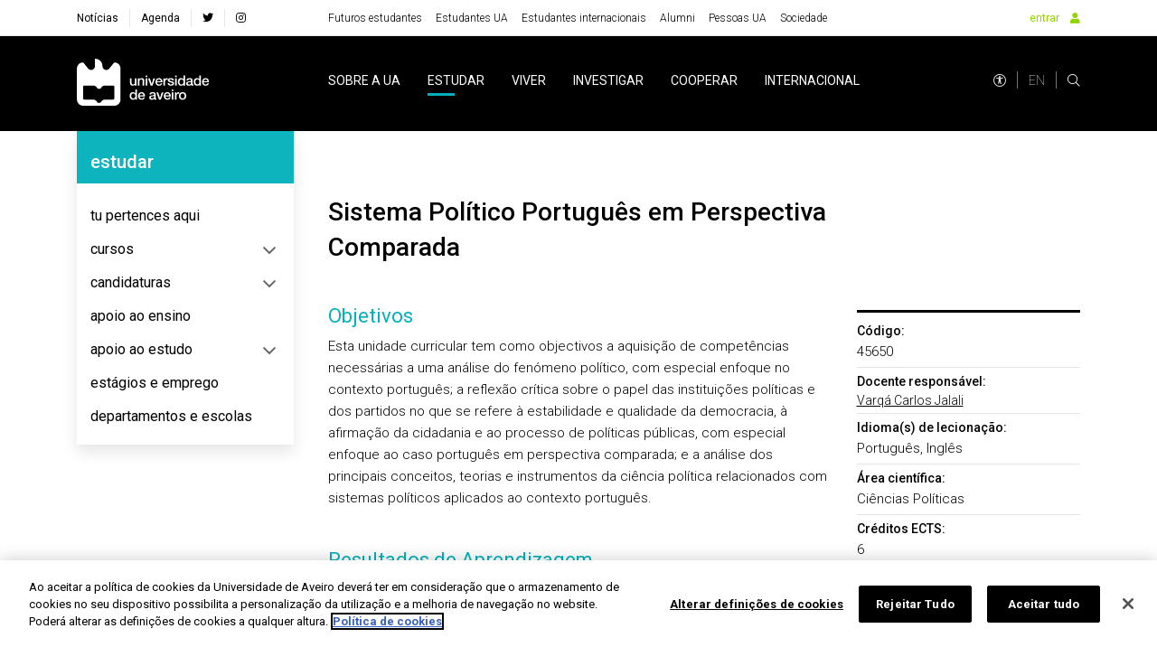

--- FILE ---
content_type: text/html; charset=utf-8
request_url: https://www.ua.pt/pt/uc/6061
body_size: 13912
content:
<!doctype html>
    <html lang="pt" lang>
    <head>
        <meta http-equiv="X-UA-Compatible" content="IE=edge" />
        <meta name="viewport" content="width=device-width, initial-scale=1">
        <meta charset="utf-8" />
        <!-- BASE -->
        <title>Sistema Político Português em Perspectiva Comparada -  Universidade de Aveiro</title>
        <meta name="description" content="Código 45650">
        <meta name="author" content="Universidade de Aveiro">
        <meta name="url" content="http://www.ua.pt/pt/uc/6061/">
        <!-- FB -->
        <meta property="og:title" content="Sistema Político Português em Perspectiva Comparada - Universidade de Aveiro"/>
        <meta property="og:description" content="Código 45650" />
        <meta property="og:image" content="https://api-assets.ua.pt/files/imgs/000/000/048/original.jpg"/>
        <meta property="og:image:type" content="image/jpeg"/>
        <meta property="og:image:width" content="1920"/>
        <meta property="og:image:height" content="1080"/>
        <meta property="og:url" content="http://www.ua.pt/pt/uc/6061/"/>
        <meta property="og:site_name" content="Universidade de Aveiro"/>
        <meta property="og:type" content="article"/>
        <meta property="fb:page_id" content="114882798568553" />
        <!-- Twitter -->
        <meta name="twitter:title" content="Sistema Político Português em Perspectiva Comparada - Universidade de Aveiro">
        <meta name="twitter:description" content="Código 45650">
        <meta name="twitter:image" content="https://api-assets.ua.pt/files/imgs/000/000/048/original.jpg">
        <meta name="twitter:card" content="summary_large_image">
        <meta name="twitter:site:id" content="22531295">
        <meta name="twitter:site" content="@UnivAveiro">
        <link rel="stylesheet" href="/static/css/bundle.b69ba7fe.css">
        <script src="/static/js/bundle.b69ba7fe.js" defer></script>
        <link rel="manifest" href="/manifest.json" />
        <link rel="apple-touch-icon" sizes="180x180" href="/favicon/apple-touch-icon.png?v=kP34eA3ype" />
        <link rel="icon" type="image/png" sizes="32x32" href="/favicon/favicon-32x32.png?v=kP34eA3ype" />
        <link rel="icon" type="image/png" sizes="16x16" href="/favicon/favicon-16x16.png?v=kP34eA3ype" />

        <link rel="manifest" href="/favicon/site.webmanifest?v=kP34eA3ype" />
        <link rel="mask-icon" href="/favicon/safari-pinned-tab.svg" />

        <link rel="shortcut icon" href="/favicon/favicon.ico" />

        <meta name="msapplication-TileColor" content="#91d300" />
        <meta name="msapplication-TileColor" content="#00a300">
        <meta name="theme-color" content="#ffffff" />

        <!-- Stylesheet -->
        <link href="https://fonts.googleapis.com/css?family=Roboto:100,300,400,500,700,900" rel="stylesheet" />
        <link href="https://fonts.googleapis.com/css?family=Playfair+Display" rel="stylesheet" />
        <link rel="stylesheet" href="/styles/bootstrap-grid.min.css" />
        <link rel="stylesheet" href="/fontawesome/css/all.css" />
        <link rel="stylesheet" href="/styles/entypo.css" crossorigin="anonymous" />
        <link rel="stylesheet" type="text/css" href="/styles/slick.min.css" />
        <link rel="stylesheet" type="text/css" href="/styles/slick-theme.min.css" />
        <link rel="stylesheet" type="text/css" href="/styles/system-bar.css"/>


        
            <!-- OneTrust Cookies Consent Notice start -->
              <script type="text/javascript" src="https://cdn.cookielaw.org/consent/0d684b58-4864-465d-8f0e-3590089c0723/OtAutoBlock.js" ></script>
              <script src="https://cdn.cookielaw.org/scripttemplates/otSDKStub.js" data-document-language="true" type="text/javascript" charset="UTF-8" data-domain-script="0d684b58-4864-465d-8f0e-3590089c0723" ></script>
              <script type="text/javascript">
              function OptanonWrapper() { }
              </script>
            <!-- OneTrust Cookies Consent Notice end -->
          

        
        
            <!-- change OneTrust script  start -->
            <script>
                var checkExist = setInterval(function() {
                  if (document.getElementById('accept-recommended-btn-handler') !== null && document.getElementById('onetrust-consent-sdk') !== null) {
                     clearInterval(checkExist);
                     var buttonList = document.getElementById("onetrust-consent-sdk").getElementsByClassName("ot-pc-footer")[0].getElementsByClassName("ot-btn-container")[0];
                     var newItem = document.getElementById("accept-recommended-btn-handler")
                     //buttonList.appendChild(newItem);
                     buttonList.insertBefore(newItem, buttonList.childNodes[0]);  // Insert <li> before the first child of <ul>
                  }
               }, 1000);
                 </script>
            <!-- change OneTrust script end -->
          

        <style data-styled="lmbxtc fFXqDt jsPgpl frXbyQ dPKELa coAmBQ hFNCPq cEznyr hVKDuH dYCvgZ ckyTyR dEMGZo" data-styled-version="4.4.1">
/* sc-component-id: sc-EHOje */
.hFNCPq{-webkit-animation-duration:1s;animation-duration:1s;-webkit-animation-fill-mode:forwards;animation-fill-mode:forwards;-webkit-animation-iteration-count:infinite;animation-iteration-count:infinite;-webkit-animation-name:placeHolderShimmer;animation-name:placeHolderShimmer;-webkit-animation-timing-function:linear;animation-timing-function:linear;background:#f6f7f8;background:linear-gradient( to right, #eeeeee 8%, #dddddd 18%, #eeeeee 33% );background-size:936px 104px;height:15px;width:100px;position:relative;} @-webkit-keyframes placeHolderShimmer{0%{background-position:-468px 0;}100%{background-position:468px 0;}} @keyframes placeHolderShimmer{0%{background-position:-468px 0;}100%{background-position:468px 0;}}.cEznyr{-webkit-animation-duration:1s;animation-duration:1s;-webkit-animation-fill-mode:forwards;animation-fill-mode:forwards;-webkit-animation-iteration-count:infinite;animation-iteration-count:infinite;-webkit-animation-name:placeHolderShimmer;animation-name:placeHolderShimmer;-webkit-animation-timing-function:linear;animation-timing-function:linear;background:#f6f7f8;background:linear-gradient( to right, #eeeeee 8%, #dddddd 18%, #eeeeee 33% );background-size:936px 104px;height:15px;width:77px;position:relative;} @-webkit-keyframes placeHolderShimmer{0%{background-position:-468px 0;}100%{background-position:468px 0;}} @keyframes placeHolderShimmer{0%{background-position:-468px 0;}100%{background-position:468px 0;}}.hVKDuH{-webkit-animation-duration:1s;animation-duration:1s;-webkit-animation-fill-mode:forwards;animation-fill-mode:forwards;-webkit-animation-iteration-count:infinite;animation-iteration-count:infinite;-webkit-animation-name:placeHolderShimmer;animation-name:placeHolderShimmer;-webkit-animation-timing-function:linear;animation-timing-function:linear;background:#f6f7f8;background:linear-gradient( to right, #eeeeee 8%, #dddddd 18%, #eeeeee 33% );background-size:936px 104px;height:15px;width:61px;position:relative;} @-webkit-keyframes placeHolderShimmer{0%{background-position:-468px 0;}100%{background-position:468px 0;}} @keyframes placeHolderShimmer{0%{background-position:-468px 0;}100%{background-position:468px 0;}}.dYCvgZ{-webkit-animation-duration:1s;animation-duration:1s;-webkit-animation-fill-mode:forwards;animation-fill-mode:forwards;-webkit-animation-iteration-count:infinite;animation-iteration-count:infinite;-webkit-animation-name:placeHolderShimmer;animation-name:placeHolderShimmer;-webkit-animation-timing-function:linear;animation-timing-function:linear;background:#f6f7f8;background:linear-gradient( to right, #eeeeee 8%, #dddddd 18%, #eeeeee 33% );background-size:936px 104px;height:15px;width:38px;position:relative;} @-webkit-keyframes placeHolderShimmer{0%{background-position:-468px 0;}100%{background-position:468px 0;}} @keyframes placeHolderShimmer{0%{background-position:-468px 0;}100%{background-position:468px 0;}}.ckyTyR{-webkit-animation-duration:1s;animation-duration:1s;-webkit-animation-fill-mode:forwards;animation-fill-mode:forwards;-webkit-animation-iteration-count:infinite;animation-iteration-count:infinite;-webkit-animation-name:placeHolderShimmer;animation-name:placeHolderShimmer;-webkit-animation-timing-function:linear;animation-timing-function:linear;background:#f6f7f8;background:linear-gradient( to right, #eeeeee 8%, #dddddd 18%, #eeeeee 33% );background-size:936px 104px;height:15px;width:78px;position:relative;} @-webkit-keyframes placeHolderShimmer{0%{background-position:-468px 0;}100%{background-position:468px 0;}} @keyframes placeHolderShimmer{0%{background-position:-468px 0;}100%{background-position:468px 0;}}
/* sc-component-id: sc-iELTvK */
.lmbxtc{background-color:#fff;height:40px;} @media (max-width:1199px){} @media (max-width:991px){.lmbxtc{height:40px;}} @media (max-width:767px){} @media (max-width:575px){}.fFXqDt{margin-right:30px;} @media (max-width:1199px){} @media (max-width:991px){} @media (max-width:767px){} @media (max-width:575px){}.jsPgpl{display:-webkit-box;display:-webkit-flex;display:-ms-flexbox;display:flex;} @media (max-width:1199px){} @media (max-width:991px){.jsPgpl{display:none;}} @media (max-width:767px){} @media (max-width:575px){}.frXbyQ{background-color:#dddddd;border-radius:50%;width:14px;height:14px;} @media (max-width:1199px){} @media (max-width:991px){} @media (max-width:767px){} @media (max-width:575px){}.dPKELa{background-color:#dddddd;border-radius:50%;margin-left:12px;width:14px;height:14px;} @media (max-width:1199px){} @media (max-width:991px){} @media (max-width:767px){} @media (max-width:575px){}.coAmBQ{background-color:#000;height:105px;} @media (max-width:1199px){} @media (max-width:991px){.coAmBQ{height:80px;}} @media (max-width:767px){} @media (max-width:575px){}
/* sc-component-id: sc-hwwEjo */
.dEMGZo{background-color:#fff;min-height:calc(100vh - 145px);padding:70px 0;} @media (max-width:991px){.dEMGZo{min-height:calc(100vh - 125px);}}
/* sc-component-id: sc-global-3442804470 */
@import url('https://fonts.googleapis.com/css?family=Roboto:100,300,400,500,700,900&display=swap'); @page{margin:2cm;} *{margin:0;padding:0;} html{height:100%;-webkit-scroll-behavior:smooth;-moz-scroll-behavior:smooth;-ms-scroll-behavior:smooth;scroll-behavior:smooth;} body{font-family:'Roboto',sans-serif;display:-webkit-box;display:-webkit-flex;display:-ms-flexbox;display:flex;-webkit-flex-direction:column;-ms-flex-direction:column;flex-direction:column;min-height:100%;zoom:100%;background-color:#fff;} #root{-webkit-box-flex:1;-webkit-flex-grow:1;-ms-flex-positive:1;flex-grow:1;display:-webkit-box;display:-webkit-flex;display:-ms-flexbox;display:flex;-webkit-flex-direction:column;-ms-flex-direction:column;flex-direction:column;-webkit-box-pack:justify;-webkit-justify-content:space-between;-ms-flex-pack:justify;justify-content:space-between;} :focus{outline:2px solid #91d300;} .go-to-top{position:fixed;bottom:100px;right:30px;z-index:1000;background-color:rgba(0,0,0,0.5);height:50px;width:50px;border-radius:50%;box-shadow:0 3px 6px #00000029;cursor:pointer;outline:none;border:none;} .go-to-top.hidden{visibility:hidden;} .go-to-top.visible{visibility:visible;} @media print{html,body{height:100%;margin:0;}header,footer,aside,nav,form,iframe,.tags-container,.journal-footer{display:none!important;}@-moz-document url-prefix(){body,picture,img,div{display:block!important;}}}</style>

    </head>
    <body >
        <div id="root"><div><div height="40px" class="sc-iELTvK lmbxtc d-flex align-items-center"><div class="container"><div class="row no-gutters"><div class="col-xl-3 col-auto"><div class="sc-iELTvK fFXqDt"><div height="15px" width="100px" class="sc-EHOje hFNCPq"></div></div></div><div class="col"><div display="flex" class="sc-iELTvK jsPgpl"><div class="sc-iELTvK fFXqDt"><div height="15px" width="77px" class="sc-EHOje cEznyr"></div></div><div class="sc-iELTvK fFXqDt"><div height="15px" width="61px" class="sc-EHOje hVKDuH"></div></div><div class="sc-iELTvK fFXqDt"><div height="15px" width="38px" class="sc-EHOje dYCvgZ"></div></div><div height="15px" width="78px" class="sc-EHOje ckyTyR"></div></div></div><div class="col-auto"><div class="d-flex"><div height="14px" width="14px" class="sc-iELTvK frXbyQ"></div><div height="14px" width="14px" class="sc-iELTvK dPKELa"></div><div height="14px" width="14px" class="sc-iELTvK dPKELa"></div></div></div></div></div></div><div height="105px" class="sc-iELTvK coAmBQ d-flex align-items-center"><div class="container"><div class="row no-gutters"><div class="col-xl-3 col-auto"><div class="sc-iELTvK fFXqDt"><div height="15px" width="100px" class="sc-EHOje hFNCPq"></div></div></div><div class="col"><div display="flex" class="sc-iELTvK jsPgpl"><div class="sc-iELTvK fFXqDt"><div height="15px" width="77px" class="sc-EHOje cEznyr"></div></div><div class="sc-iELTvK fFXqDt"><div height="15px" width="61px" class="sc-EHOje hVKDuH"></div></div><div class="sc-iELTvK fFXqDt"><div height="15px" width="38px" class="sc-EHOje dYCvgZ"></div></div><div height="15px" width="78px" class="sc-EHOje ckyTyR"></div></div></div><div class="col-auto"><div class="d-flex"><div height="14px" width="14px" class="sc-iELTvK frXbyQ"></div><div height="14px" width="14px" class="sc-iELTvK dPKELa"></div><div height="14px" width="14px" class="sc-iELTvK dPKELa"></div></div></div></div></div></div><div><span tabindex="-1"></span><div style="width:100%;height:100%"></div></div></div><div style="width:100%;height:100%"></div></div>
        <div id="portal"></div>

        <script src="https://unpkg.com/@uaveiro/systems-bar@1.0.10" defer="defer"></script>

        <!-- Google tag (gtag.js) -->
        <script async src="https://www.googletagmanager.com/gtag/js?id=G-M90CB3FFP3"></script>
        <script>
          window.dataLayer = window.dataLayer || [];
          function gtag(){dataLayer.push(arguments);}
          gtag('js', new Date());
          gtag('config', 'G-M90CB3FFP3');
          gtag('send', 'pageview');
        </script>

    </body>
</html>